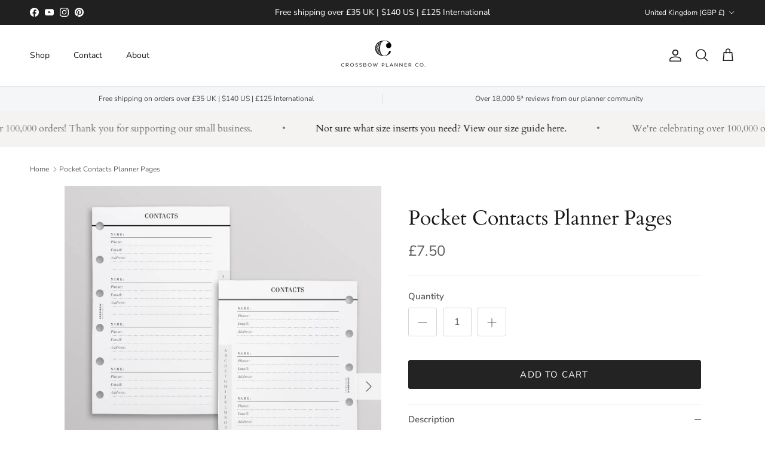

--- FILE ---
content_type: image/svg+xml
request_url: https://crossbowplannerco.com/cdn/shop/files/badge-ssl.svg?v=4550453320648767573
body_size: -584
content:
<svg xmlns="http://www.w3.org/2000/svg" fill="none" viewBox="0 0 24 24" height="800px" width="800px">
<path stroke-linejoin="round" stroke-linecap="round" stroke-width="2" stroke="#000000" d="M8.1819 10.7027H6.00008C5.44781 10.7027 5.0001 11.1485 5.00009 11.7008C5.00005 13.3483 5 16.6772 5.00011 18.9189C5.00023 21.4317 8.88618 22 12 22C15.1139 22 19 21.4317 19 18.9189C19 16.6773 19 13.3483 19 11.7008C19 11.1485 18.5523 10.7027 18 10.7027H15.8182M8.1819 10.7027C8.1819 10.7027 8.18193 8.13514 8.1819 6.59459C8.18186 4.74571 9.70887 3 12 3C14.2912 3 15.8182 4.74571 15.8182 6.59459C15.8182 8.13514 15.8182 10.7027 15.8182 10.7027M8.1819 10.7027H15.8182"></path>
<path fill="#000000" d="M13 16.6181V18C13 18.5523 12.5523 19 12 19C11.4477 19 11 18.5523 11 18V16.6181C10.6931 16.3434 10.5 15.9442 10.5 15.5C10.5 14.6716 11.1716 14 12 14C12.8284 14 13.5 14.6716 13.5 15.5C13.5 15.9442 13.3069 16.3434 13 16.6181Z" clip-rule="evenodd" fill-rule="evenodd"></path>
</svg>